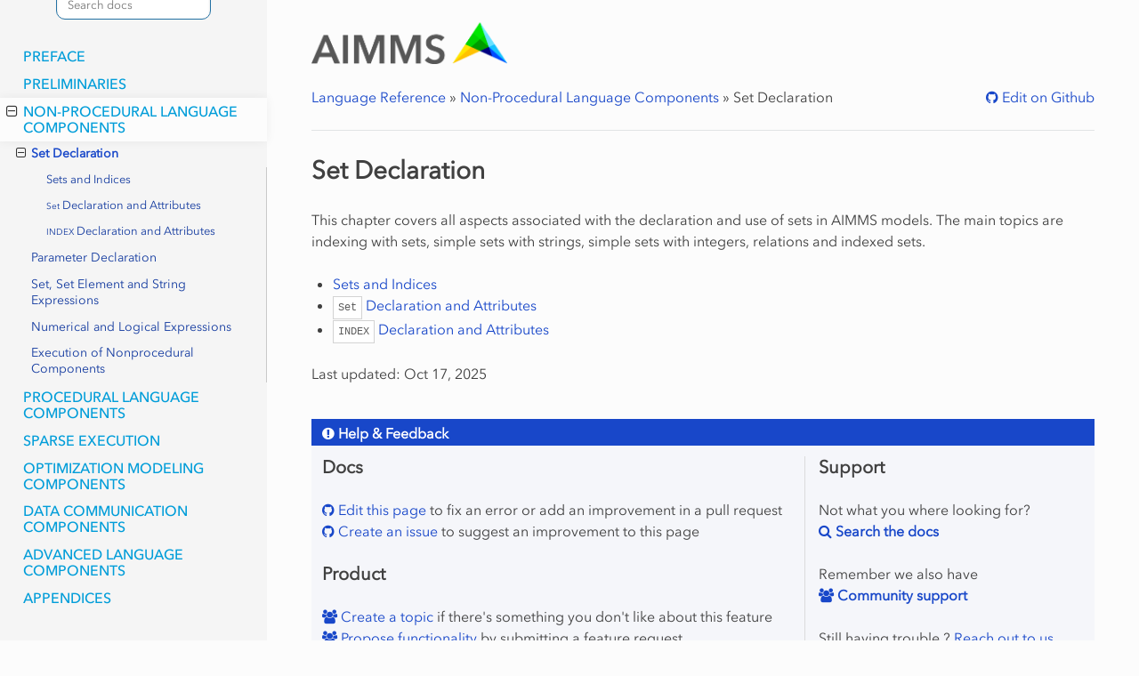

--- FILE ---
content_type: text/html
request_url: https://documentation.aimms.com/language-reference/non-procedural-language-components/set-declaration/index.html
body_size: 14071
content:
<!DOCTYPE html>
<html class="writer-html5" lang="en" >
<head>
  <meta charset="utf-8" /><meta name="generator" content="Docutils 0.17.1: http://docutils.sourceforge.net/" />

  <meta name="viewport" content="width=device-width, initial-scale=1.0" /> 
<title>Set Declaration &mdash; AIMMS Language Reference</title>

 
      <link rel="stylesheet" href="../../_static/pygments.css" type="text/css" />
      <link rel="stylesheet" href="../../_static/aimms_css/styles.css" type="text/css" />
    <link rel="canonical" href="https://documentation.aimms.com/language-reference/non-procedural-language-components/set-declaration/index.html" />

<!-- Google Tag Manager -->
<script>(function(w,d,s,l,i){w[l]=w[l]||[];w[l].push({'gtm.start':
new Date().getTime(),event:'gtm.js'});var f=d.getElementsByTagName(s)[0],
j=d.createElement(s),dl=l!='dataLayer'?'&l='+l:'';j.async=true;j.src=
'https://www.googletagmanager.com/gtm.js?id='+i+dl;f.parentNode.insertBefore(j,f);
})(window,document,'script','dataLayer','GTM-5T37RFM');</script>
<!-- End Google Tag Manager -->

  <!--[if lt IE 9]>
    <script src="../../_static/js/html5shiv.min.js"></script>
  <![endif]-->
  
        <script data-url_root="../../" id="documentation_options" src="../../_static/documentation_options.js"></script>
        <script src="../../_static/jquery.js"></script>
        <script src="../../_static/underscore.js"></script>
        <script src="../../_static/doctools.js"></script>
        <script src="../../_static/copycode.js"></script>
        <script src="https://cdn.jsdelivr.net/npm/clipboard@1/dist/clipboard.min.js"></script>
    <script src="../../_static/js/theme.js"></script>  


<!-- support menu -->
<script>
(function(){
	var script = document.createElement('script');
	script.src = 'https://aimms.com/support-menu/js/asm.min.js?v=' + new Date().getTime();
	script.setAttribute('data-id', 'documentation');
	document.head.appendChild(script);
})();
</script>
<!-- end support menu -->

  <!--[if lt IE 9]>
    <script src="../../_static/js/html5shiv.min.js"></script>
  <![endif]-->
  
        <script data-url_root="../../" id="documentation_options" src="../../_static/documentation_options.js"></script>
        <script src="../../_static/jquery.js"></script>
        <script src="../../_static/underscore.js"></script>
        <script src="../../_static/doctools.js"></script>
        <script src="../../_static/copycode.js"></script>
        <script src="https://cdn.jsdelivr.net/npm/clipboard@1/dist/clipboard.min.js"></script>
    <script src="../../_static/js/theme.js"></script> 
    <link rel="index" title="Index" href="../../genindex.html" />
    <link rel="search" title="Search" href="../../search.html" />
    <link rel="next" title="Sets and Indices" href="sets-and-indices.html" />
    <link rel="prev" title="Non-Procedural Language Components" href="../index.html" />

<!-- Algolia's docsearch stylesheet -->
<link rel="stylesheet" href="https://cdn.jsdelivr.net/npm/docsearch.js@2/dist/cdn/docsearch.min.css" />
<style>
/*---------- Algolia search ----------*/
/*In order to have the search widget on top of the content */
.wy-side-nav-search {top: 0;background-color: #f5f5f5;}
.wy-menu-vertical {width: 300px;}
.wy-side-scroll {overflow: auto;}
.wy-nav-side { overflow: visible; }
.ds-input {vertical-align: inherit!important;}
.algolia-autocomplete .ds-dropdown-menu [class^=ds-dataset-] {position: fixed; max-height: 600px;}
@media (max-width: 700px) { .algolia-autocomplete .ds-dropdown-menu [class^=ds-dataset-] {max-height: 400px; max-width: 300px;} }
</style>

<link rel="shortcut icon" href="../../_static/favicon.ico"/>
 
</head>

<body class="wy-body-for-nav">

<!-- Google Tag Manager (noscript) -->
<noscript><iframe src="https://www.googletagmanager.com/ns.html?id=GTM-5T37RFM"
height="0" width="0" style="display:none;visibility:hidden"></iframe></noscript>
<!-- End Google Tag Manager (noscript) -->
   
  <div class="wy-grid-for-nav">
    <nav data-toggle="wy-nav-shift" class="wy-nav-side">
      <div class="wy-side-scroll">
        <div class="wy-side-nav-search" >
<div role="search">
    <h3><a href= "../../index.html">LANGUAGE REFERENCE</a></h3>
    <form id="rtd-search-form" class="wy-form" action="../../search.html" method="get">
    <input type="text" name="q" placeholder="Search docs" />
    <input type="hidden" name="check_keywords" value="yes" />
    <input type="hidden" name="area" value="default" />
  </form> 
   
</div> 
        </div><div class="wy-menu wy-menu-vertical" data-spy="affix" role="navigation" aria-label="Navigation menu">
              <ul class="current">
<li class="toctree-l1"><a class="reference internal" href="../../preface/index.html">Preface</a></li>
<li class="toctree-l1"><a class="reference internal" href="../../preliminaries/index.html">Preliminaries</a></li>
<li class="toctree-l1 current"><a class="reference internal" href="../index.html">Non-Procedural Language Components</a><ul class="current">
<li class="toctree-l2 current"><a class="current reference internal" href="#">Set Declaration</a><ul>
<li class="toctree-l3"><a class="reference internal" href="sets-and-indices.html">Sets and Indices</a></li>
<li class="toctree-l3"><a class="reference internal" href="set-declaration-and-attributes.html"><code class="docutils literal notranslate"><span class="pre">Set</span></code> Declaration and Attributes</a></li>
<li class="toctree-l3"><a class="reference internal" href="index-declaration-and-attributes.html"><code class="docutils literal notranslate"><span class="pre">INDEX</span></code> Declaration and Attributes</a></li>
</ul>
</li>
<li class="toctree-l2"><a class="reference internal" href="../parameter-declaration/index.html">Parameter Declaration</a></li>
<li class="toctree-l2"><a class="reference internal" href="../set-set-element-and-string-expressions/index.html">Set, Set Element and String Expressions</a></li>
<li class="toctree-l2"><a class="reference internal" href="../numerical-and-logical-expressions/index.html">Numerical and Logical Expressions</a></li>
<li class="toctree-l2"><a class="reference internal" href="../execution-of-nonprocedural-components/index.html">Execution of Nonprocedural Components</a></li>
</ul>
</li>
<li class="toctree-l1"><a class="reference internal" href="../../procedural-language-components/index.html">Procedural Language Components</a></li>
<li class="toctree-l1"><a class="reference internal" href="../../sparse-execution/index.html">Sparse Execution</a></li>
<li class="toctree-l1"><a class="reference internal" href="../../optimization-modeling-components/index.html">Optimization Modeling Components</a></li>
<li class="toctree-l1"><a class="reference internal" href="../../data-communication-components/index.html">Data Communication Components</a></li>
<li class="toctree-l1"><a class="reference internal" href="../../advanced-language-components/index.html">Advanced Language Components</a></li>
<li class="toctree-l1"><a class="reference internal" href="../../appendices/index.html">Appendices</a></li>
</ul>

        </div>
      </div>
    </nav>

    <section data-toggle="wy-nav-shift" class="wy-nav-content-wrap"><nav class="wy-nav-top" aria-label="Mobile navigation menu" >
          <i data-toggle="wy-nav-top" class="fa fa-bars"></i>
          <a href="../../index.html">AIMMS Language Reference</a>
      </nav>

      <div class="wy-nav-content">
        <div class="rst-content">
             


<div role="navigation" aria-label="breadcrumbs navigation">
     
    <nav class="main-menu">
        <a href="https://aimms.com/" class="logo"><img src="../../_static/AIMMS_logo_H_RGB.png" alt="AIMMS Logo" title="AIMMS Help &amp; Support"></a>
    </nav>
    
    
    
        <ul class="wy-breadcrumbs">
            
            <li><a href="../../index.html">Language Reference</a> &raquo;</li>
            
            <li><a href="../index.html">Non-Procedural Language Components</a> &raquo;</li>
            
            <li>Set Declaration</li>
             
            <li class="side-rate-review" style="float:right;">
            
            
              <a class="fa fa-github" href="https://github.com/aimms/language-reference/tree/master/non-procedural-language-components/set-declaration/index.rst"> Edit on Github</a>
            
            
            </li>
        </ul>

        
    
    
</div>




 

          <div role="main" class="document" itemscope="itemscope" itemtype="http://schema.org/Article"> 
           <div itemprop="articleBody">
             
  <section id="set-declaration">
<span id="chap-set"></span><h1>Set Declaration<a class="headerlink" href="#set-declaration" title="Permalink to this headline"></a></h1>
<p>This chapter covers all aspects associated with the declaration and use
of sets in AIMMS models. The main topics are indexing with sets, simple
sets with strings, simple sets with integers, relations and indexed
sets.</p>
<div class="toctree-wrapper compound">
<ul>
<li class="toctree-l1"><a class="reference internal" href="sets-and-indices.html">Sets and Indices</a></li>
<li class="toctree-l1"><a class="reference internal" href="set-declaration-and-attributes.html"><code class="docutils literal notranslate"><span class="pre">Set</span></code> Declaration and Attributes</a></li>
<li class="toctree-l1"><a class="reference internal" href="index-declaration-and-attributes.html"><code class="docutils literal notranslate"><span class="pre">INDEX</span></code> Declaration and Attributes</a></li>
</ul>
</div>
</section>


           </div>
          </div> 
 <div style="margin-bottom: 1em;">Last updated: Oct 17, 2025 </div> 


<br>
<style>
@media (min-width: 768px){
  .right.container-help-feedback{ padding-left: 15px; border-left: 1px solid #dbdbdb;}
}
</style>
<div class="admonition hint document" style="margin-bottom: 1em;" id="help-&-feedback">

<p class="admonition-title">Help & Feedback</p>

<div class="flex-container" style="display:flex; flex-wrap: wrap;">
<div class="left container-help-feedback" style="position: relative; width: 100%;flex: 3 200px; padding-right:15px;" >
<h3 style="font-weight: bold;">Docs</h3>
<p>

<a class="fa fa-github" href="https://github.com/aimms/language-reference/blob/master/non-procedural-language-components/set-declaration/index.rst" target="_blank" > Edit this page</a> to fix an error or add an improvement in a pull request
<br>
<a class="fa fa-github" href="https://github.com/aimms/language-reference/issues" target="_blank" > Create an issue</a> to suggest an improvement to this page



</p>
<h3 style="font-weight: bold;">Product</h3>
<p style="padding-bottom:15px;">
<a class="fa fa-users" href="https://community.aimms.com/topic/new" target="_blank" > Create a topic</a> if there's something you don't like about this feature
<br>
<a class="fa fa-users" href="https://community.aimms.com/ideas" target="_blank" > Propose functionality</a> by submitting a feature request
</p>
</div>

<div class="right container-help-feedback" style="width: 100%; flex: 1 200px;">
<h3 style="font-weight: bold;">Support</h3>
<p>Not what you where looking for? <a class="fa fa-search" href="https://www.aimms.com/support/" target="_blank" style="font-weight: bold;" > Search the docs</a></p>
<p>Remember we also have <a class="fa fa-users" href="https://community.aimms.com/ask-the-community-4" target="_blank" style="font-weight: bold;" > Community support</a></p>
<p>Still having trouble ? <a href="mailto:support@aimms.com" > Reach out to us</a></p>
</div><br>
</div>
</div>


          <footer>
    
    <div class="rst-footer-buttons" role="navigation" aria-label="footer navigation">
        
        <a href="sets-and-indices.html" class="btn btn-neutral float-right" title="Sets and Indices" accesskey="n" rel="next">Next <span class="fa fa-arrow-circle-right"></span></a>  
        <a href="../index.html" class="btn btn-neutral float-left" title="Non-Procedural Language Components" accesskey="p" rel="prev"><span class="fa fa-arrow-circle-left"></span> Previous</a> 
    </div>
    

    <hr/>
    <ul class="social">
        <li><a href="https://facebook.com/aimms"><i class="fa fa-facebook"></i></a></li>
        <li><a href="https://twitter.com/aimms"><i class="fa fa-twitter"></i></a></li>
        <li><a href="https://www.linkedin.com/company/aimms"><i class="fa fa-linkedin"></i></a></li>
        <li><a href="https://www.youtube.com/user/AIMMSChannel"><i class="fa fa-youtube"></i></a></li>
    </ul>
    <div class="links">
        <div class="logo"><a href="https://aimms.com"><img src="../../_static/AIMMS_logo_H_RGB.png" alt="AIMMS"></a></div>
        <div class="btn"><a href="https://community.aimms.com/">AIMMS COMMUNITY</a></div>
        <div class="btn"><a href="https://documentation.aimms.com/">AIMMS DOCS</a></div>
        <div><a href="https://aimms.com/english/disclaimer/">DISCLAIMER</a></div>
        <div><a href="https://aimms.com/english/privacy-statement/">PRIVACY STATEMENT</a></div>
    </div>

    <div class="copy">© 1989 - 2025 AIMMS B.V.</div> 

</footer>
        </div>
      </div>
    </section>
  </div>
  <script>
      jQuery(function () {
          SphinxRtdTheme.Navigation.enable(true);
      });
  </script>  





<!-- Insided embeddable -->
<script>
    (function(w, d, s) {
        var f = d.getElementsByTagName(s)[0],
            j = d.createElement(s);
        j.async = true;
        j.src = '//embeddable-widgets-euw1.insided.com/aimms-en.insided-conversational.js';
        f.parentNode.insertBefore(j, f);
    })(window, document, 'script');
</script>

 




<!-- Algolia docsearch BEGIN -->
<script type="text/javascript" src="https://cdn.jsdelivr.net/npm/docsearch.js@2/dist/cdn/docsearch.min.js"></script>
<script type="text/javascript"> 
docsearch({
  appId: 'O7P0H7XDLZ',
  apiKey: '35a1bbf38acce9c493b00a3f943ca99a',
  indexName: 'aimms',
  inputSelector: '#rtd-search-form input[type=text]',
  debug: true, // Set debug to true if you want to inspect the dropdown
  algoliaOptions: {
    hitsPerPage: 5,
    // See https://www.algolia.com/doc/api-reference/api-parameters/
  },
  });
</script>
<!-- Algolia docsearch END -->

  

</body>
</html>